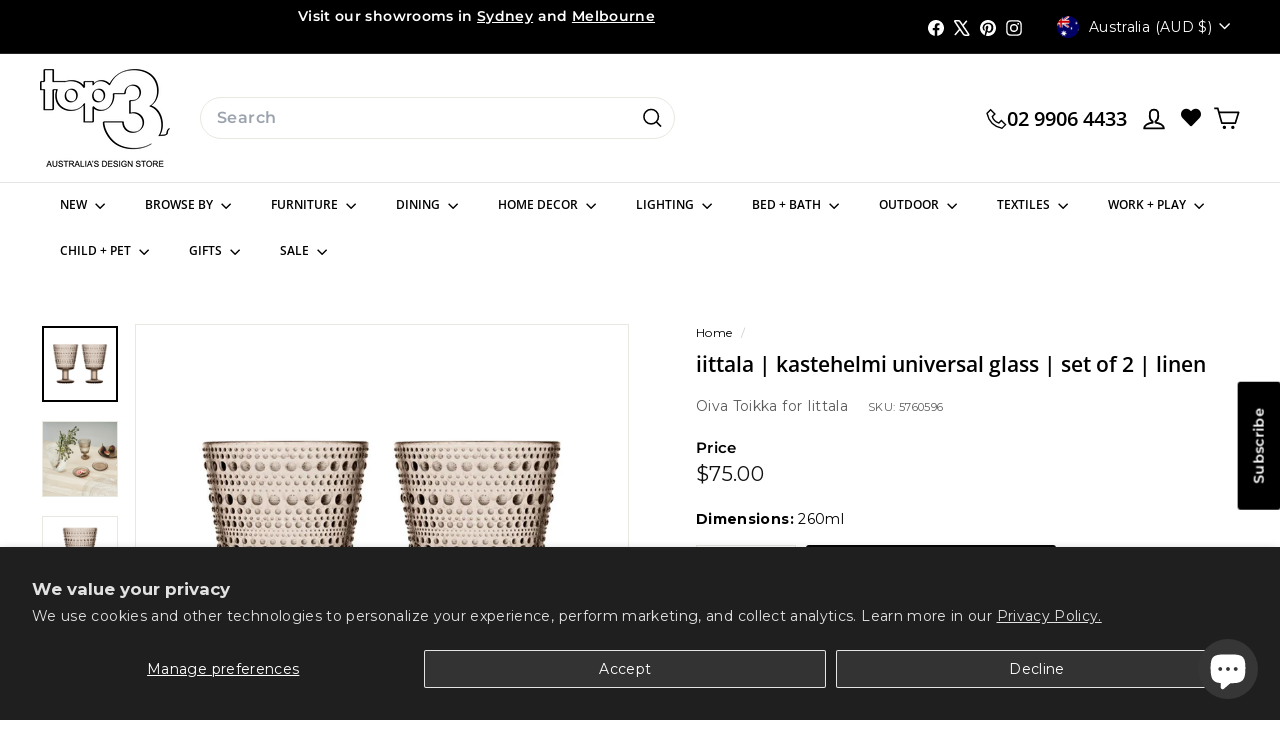

--- FILE ---
content_type: text/css
request_url: https://top3.com.au/cdn/shop/t/95/assets/swym-custom-styles.css?v=102581639638127948231760717361
body_size: -235
content:
.swym-wishlistplus-themeapp-container-item,.swym-engage-list-item-collage{background-color:#fffcfd;padding:10px;border-radius:10px;transition:transform .3s ease,background-color .3s ease}.swym-wishlistplus-themeapp-container-item:hover{background-color:#ededed;transform:scale(1.05)}.swym-engage-list-item-collage:hover{transform:scale(1.05)}.swym-wishlistplus-themeapp-main-container{margin:auto;display:block;max-width:1420px;overflow:visible;padding:20px}.swym-registry-login-heading,.swym-registry-register-container{display:none!important}.swym-registry-container{min-height:auto!important}.swym-registry-how-to-content{min-width:100%}span#swym-registry-add-btn-label span{font-size:12px!important;text-transform:uppercase;margin-left:10px;position:relative;top:-4px}.swym-gr-button-bar{position:relative!important;right:15px;top:7px;display:flex}img#swym-gr-icon{position:relative!important;scale:.6;top:-8px}button#swym-registry-add-modal-btn{text-transform:uppercase!important;font-size:12px!important}div#swym-pdp{display:flex!important;column-gap:25px!important}.swym-wishlist-button-bar{position:relative!important;top:6px!important}button#swym-registry-add-modal-btn{border:none;width:auto;padding:0}@media screen and (max-width: 507px){div#swym-pdp{flex-flow:column!important}.swym-gr-button-bar{right:6px;margin:10px 0}}@media screen and (min-width: 769px) and (max-width: 1139px){div#swym-pdp{flex-flow:column!important}button#swym-registry-add-modal-btn{left:40px!important;bottom:10px!important}img#swym-gr-icon{top:15px!important}}.btn.rte__image img{position:relative;top:1px}.swym-wishlist-button-bar{width:140px;display:inline-block}div#shopify-block-swym_gift_lists_and_registries_swym_registry_add_button_9YzTUY{width:182px;display:inline-block;height:22px;position:relative;top:4px;left:13px}
/*# sourceMappingURL=/cdn/shop/t/95/assets/swym-custom-styles.css.map?v=102581639638127948231760717361 */


--- FILE ---
content_type: text/css
request_url: https://cdn.boostcommerce.io/widget-integration/theme/customization/top3au.myshopify.com/toNtaOyzZi/customization-1764217785429.css
body_size: 242
content:
/*********************** Custom css for Boost AI Search & Discovery  ************************/
.boost-sd__suggestion-queries-item-badge--sold-out,
.boost-sd__suggestion-queries-item-badge--sale,
.grid-product__tag.grid-product__tag--sold-out,
.grid-product__tag.grid-product__tag--sale {
    display: none;
}
.boost-sd__product-title{
    font-weight: 900;
    word-break: break-word;
    -webkit-hyphens: auto;
    hyphens: auto;
    font-size: 14px;
    letter-spacing: 0.35px;
    line-height: 1.5;
}
.boost-sd__product-info-wrapper{
    display: flex;
    align-items: stretch;
    margin-bottom: 10px;
    padding-left: 10px;
    padding-right: 10px;
}
.boost-sd__product-item.boost-sd__product-item-grid-view-layout{
    border-radius: 10px 10px 10px 10px;
    background: #f8f8f8;
}
.boost-sd__product-image-wrapper .boost-sd__product-image-img{
    border-radius: 10px 10px 0px 0px;
    background: #f8f8f8;
}
.boost-sd__product-info{
    margin: 12px;
}
@media only screen and (min-width: 769px) {
    .boost-sd__product-info{
        margin: 20px;
    }
}
.boost-sd__product-price .boost-sd__product-price--default{
    font-size: 14px;
    letter-spacing: 0.35px;
    line-height: 1.5;
    font-weight: 900;
}
.boost-sd__product-image-wrapper .boost-sd__product-image-img--main{
    image-rendering: -webkit-optimize-contrast;
    filter: contrast(0.9) brightness(1.02);
}
.boost-sd__sorting-list {
    z-index: 5;
}
.boost-sd__show-limit-list-list{
    z-index: 5;
}
.boost-filter-tree-column{
    position: sticky;
    top: 130px;
    max-height: 90vh;
}
.boost-sd__product-price--sale{
    font-weight: bold;
    font-size: 14px;
}

--- FILE ---
content_type: text/javascript
request_url: https://cdn.shopify.com/extensions/019b0987-acd7-7394-b303-ae7e0a9f62a6/bundly-464/assets/bundly.js
body_size: 1776
content:
window.Bundly=(()=>{let o={knownKeys:["selected_components","current_component_index"],separators:{components:"*",variants:"-"},safeBase64Encode(e){let t={"+":"-","/":"_","=":""};return btoa(e).replace(/[+/=]/g,e=>t[e])},safeBase64Decode(e){try{let t={"-":"+",_:"/"};return atob(e.replace(/[-_]/g,e=>t[e]))}catch(e){return console.warn("Error decoding URL-safe Base64 string:",e),""}},extractStateParamsFromPath(e){var t,e=e.split("/").pop(),r=this.safeBase64Decode(e),a=new URLSearchParams(r);for(t of a.keys())this.knownKeys.includes(t)||a.delete(t);return!a.has("selected_components")&&/^[0-9+\-,]+$/.test(e)&&(r=e.replace(/-/g,"").replace(/,/g,this.separators.components).replace(/\+/g,this.separators.variants),a.set("selected_components",r)),a},generatePathFromStateParams(e){e=e.toString();return this.safeBase64Encode(e)},isNotEmpty(e){return null!==e&&""!==e},updateSelectedComponents(e,t,r,a){var n=e.get("selected_components")?.split(this.separators.components)??[];let o=n[t]?.split(this.separators.variants)??[];return o[r]=a,o=o.filter(e=>this.isNotEmpty(e)),n[t]=o.join(this.separators.variants),0<n.filter(e=>this.isNotEmpty(e)).length?e.set("selected_components",n.join(this.separators.components)):e.delete("selected_components"),e},updateCurrentComponentIndex(e,t){return this.isNotEmpty(t)?e.set("current_component_index",t):e.delete("current_component_index"),e}},t={selectors:{form:".bundly__form",block:".bundly__block",selectedVariantsContainer:".bundly__selected_variants",selectedVariantItem:".bundly__selected_variant",timestampInput:".bundly__timestamp",quantityInput:".bundly__selected_variant_quantity",addToCartButton:".bundly__add_to_cart_button",warningContainerClass:"bundly__button_warning",loadingClass:"bundly__add_to_cart_button--loading"},transformLineProperties(e){var t,r,a;for([t,r]of Array.from(e.entries()))t.startsWith("properties[")&&(a=t.slice("properties[".length,-1),e.append(`items[0][properties][${a}]`,r),e.delete(t)),t.startsWith("items[][properties]")&&!t.includes("_bundly__")&&(a=t.slice("items[][properties][".length,-1),e.append(`items[0][properties][${a}]`,r),e.delete(t));return e},clearWarnings(e){e.parentNode.querySelectorAll("."+this.selectors.warningContainerClass).forEach(e=>e.remove())},showWarning(e,t){var r=document.createElement("div");r.classList.add(this.selectors.warningContainerClass),r.textContent=t||"Error adding bundle to cart",e.parentNode.insertBefore(r,e)},setButtonLoading(e,t){t?(e.setAttribute("disabled","disabled"),e.classList.add(this.selectors.loadingClass)):(e.removeAttribute("disabled"),e.classList.remove(this.selectors.loadingClass))},async validateInventory(){var e=new URL(window.location.href),t=document.querySelector(this.selectors.selectedVariantsContainer).closest(this.selectors.block);e.searchParams.append("section_id",t.dataset.section);var r,t=await(await fetch(e.toString())).text(),a=(new DOMParser).parseFromString(t,"text/html").querySelector(this.selectors.selectedVariantsContainer);for(r of a.querySelectorAll(this.selectors.selectedVariantItem)){var n,o=r.dataset.inventoryPolicy,s=r.dataset.inventoryManagement,i=parseInt(r.dataset.inventoryQuantity),l=parseInt(r.dataset.cartQuantity),d=r.dataset.variantTitle,c=r.dataset.variantId;let e=0;for(n of a.querySelectorAll(this.selectors.selectedVariantItem+`[data-variant-id="${c}"]`))e+=parseInt(n.querySelector(this.selectors.quantityInput).value);if("deny"===o&&"shopify"===s&&i<l+e)throw new Error(`The product ${d} is out of stock.`)}},prepareFormData(){var e=document.querySelector(this.selectors.selectedVariantsContainer);if(!e)throw new Error("No variants selected");let t=Math.floor(Date.now()/1e3);e.querySelectorAll(this.selectors.timestampInput).forEach(e=>{e.value=t});var e=document.querySelector(this.selectors.form);if(e.reportValidity())return e=new FormData(e),this.transformLineProperties(e);throw new Error("Please fill out all required fields")},async addToCart(t){try{this.setButtonLoading(t,!0),"true"!==t.dataset.skipStockCheck&&await this.validateInventory();var e=this.prepareFormData(),r={...t.dataset,formData:e},a=!c.dispatch(t,"bundly:beforeAddBundleToCart",r);if(!a){var n,o=r.formData,s=await fetch(window.Shopify.routes.root+"cart/add.js",{method:"POST",body:o});if(!s.ok)throw n=await s.json(),new Error(n?.message);"true"===t.dataset.redirectToCart&&(window.location.href=window.Shopify.routes.root+"cart"),c.dispatch(t,"bundlySubmit",o);var i=await s.text(),l={...t.dataset,formData:o,success:!0,serverResponse:i};c.dispatch(t,"bundly:afterAddBundleToCart",l)}}catch(e){console.error("Cart error:",e),this.showWarning(t,e.message);var d={...t.dataset,success:!1,error:e.message};c.dispatch(t,"bundly:afterAddBundleToCart",d)}finally{this.setButtonLoading(t,!1)}}},c={dispatch(e,t,r={}){t=new CustomEvent(t,{bubbles:!0,cancelable:!0,detail:r});return e.dispatchEvent(t)}},r={selectors:{container:".bundly__component_pagination",nextLink:".next a",previousLink:".prev a"},async loadPage(e){var t=document.querySelector(this.selectors.container),t=this.extractHtmxConfig(t);await htmx.ajax("GET",e.href,{...t,pushUrl:!1})},getNextPageLink(){return document.querySelector(this.selectors.container)?.querySelector(this.selectors.nextLink)},getPreviousPageLink(){return document.querySelector(this.selectors.container)?.querySelector(this.selectors.previousLink)},extractHtmxConfig(e){return{target:e.getAttribute("hx-target"),select:e.getAttribute("hx-select"),swap:e.getAttribute("hx-swap")}}},a={selectors:{componentGridItem:".bundly__component_grid_item",productModal:".bundly__product_modal"},getCurrentComponentIndex(e){e=e.closest(this.selectors.componentGridItem);return this.getAllComponents().indexOf(e)},getAllComponents(){return Array.from(document.querySelectorAll(this.selectors.componentGridItem))},getTotalComponents(){return this.getAllComponents().length},openDialogAtIndex(e){var e=this.getAllComponents()[e];e&&(e=e.querySelector(this.selectors.productModal))&&e.showModal()}};return{optionsSelector:{selectors:{componentGridItem:".bundly__component_grid_item"},getSelectedIds(e){e=e.querySelectorAll('input[type="radio"]:checked');return Array.from(e).map(e=>e.dataset.optionValueId).join(",")}},urlStateBuilder:{selectors:{componentGridItem:".bundly__component_grid_item"},getPathname(){return window.location.pathname},fromFixedSelections(){console.warn("Bundly.urlStateBuilder.fromFixedSelections is deprecated. Use buildStateFromSelections instead."),this.buildStateFromSelections()},buildStateFromSelections(){let r=o.extractStateParamsFromPath(this.getPathname());return document.querySelectorAll(this.selectors.componentGridItem).forEach(e=>{var t=e.dataset.selectedVariantId,e=e.dataset.componentIndex;r=o.updateSelectedComponents(r,e,0,t)}),o.generatePathFromStateParams(r)},withVariantSelection(e,t,r){return console.warn("Bundly.urlStateBuilder.withVariantSelection is deprecated. Use buildStateWithParams instead."),this.buildStateWithParams({componentIndex:e,componentVariantIndex:t,componentVariantId:r})},withCurrentComponent(e){return console.warn("Bundly.urlStateBuilder.withCurrentComponent is deprecated. Use buildStateWithParams instead."),this.buildStateWithParams({currentComponentIndex:e})},buildStateWithParams(e){var{componentIndex:e,componentVariantIndex:t,componentVariantId:r,currentComponentIndex:a}=e;let n=o.extractStateParamsFromPath(this.getPathname());return void 0!==e&&void 0!==t&&(n=o.updateSelectedComponents(n,e,t,r)),void 0!==a&&(n=o.updateCurrentComponentIndex(n,a)),o.generatePathFromStateParams(n)}},addToCartHandler:{submit(e){e.preventDefault(),t.clearWarnings(e.target),t.addToCart(e.target)},warnUnpublished(e){e.preventDefault(),t.clearWarnings(e.target),t.showWarning(e.target,"The bundle product is not published to Online Store. Please make it Active to add it to cart.")}},eventDispatcher:c,dialogHandler:{async showNextProduct(e){var t=a.getCurrentComponentIndex(e);if(t<a.getTotalComponents()-1)e.close(),a.openDialogAtIndex(t+1);else{t=r.getNextPageLink();if(t)try{await r.loadPage(t),e.close(),a.openDialogAtIndex(0)}catch(e){console.error("Failed to load next page:",e)}}},async showPreviousProduct(e){var t=a.getCurrentComponentIndex(e);if(0<t)e.close(),a.openDialogAtIndex(t-1);else{t=r.getPreviousPageLink();if(t)try{await r.loadPage(t),e.close(),a.openDialogAtIndex(a.getTotalComponents()-1)}catch(e){console.error("Failed to load previous page:",e)}}}}}})();

--- FILE ---
content_type: text/javascript
request_url: https://top3.com.au/cdn/shop/t/95/assets/toggle-cart.js?v=13460491458167177551763113083
body_size: 31
content:
import{EVENTS}from"@archetype-themes/utils/events";class ToggleCart extends HTMLElement{connectedCallback(){this.abortController=new AbortController,this.cartOpen=!1,this.equalizeTimeout=null,this.cartTrigger=this.querySelector(`[href="${window.Shopify.routes.root}cart"]`),this.cartTrigger&&(this.cartTrigger.addEventListener("click",this.handleClick.bind(this),{signal:this.abortController.signal}),document.addEventListener(EVENTS.ajaxProductAdded,evt=>{this.updateCartCount(evt.detail.product)},{signal:this.abortController.signal}),document.addEventListener(EVENTS.cartUpdated,evt=>{this.updateCartCount(evt.detail.cart)},{signal:this.abortController.signal}),document.addEventListener(EVENTS.headerDrawerClosed,this.handleDrawerClosed.bind(this),{signal:this.abortController.signal}),document.addEventListener("CartDrawer:open",this.handleCartDrawerOpen.bind(this),{signal:this.abortController.signal}),document.addEventListener("drawerOpen",this.handleCartDrawerOpen.bind(this),{signal:this.abortController.signal}),document.addEventListener(EVENTS.cartOpen,this.handleCartDrawerOpen.bind(this),{signal:this.abortController.signal}))}handleDrawerClosed(){this.cartOpen=!1,this.cartTrigger.setAttribute("aria-expanded","false")}handleCartDrawerOpen(retryCount=0){this.equalizeTimeout&&clearTimeout(this.equalizeTimeout),this.equalizeTimeout=setTimeout(()=>{if(console.log("handleCartDrawerOpen called",{retryCount}),typeof $>"u"){console.warn("jQuery is not available, cannot equalize heights");return}if(!document.querySelector(".cart__drawer-form")&&retryCount<3){console.warn("Cart drawer form not found, retrying...",retryCount+1),this.handleCartDrawerOpen(retryCount+1);return}typeof equalizeCartDrawerGridProductTitleHeights=="function"?(console.log("Calling equalizeCartDrawerGridProductTitleHeights"),equalizeCartDrawerGridProductTitleHeights()):console.warn("equalizeCartDrawerGridProductTitleHeights is not a function",typeof equalizeCartDrawerGridProductTitleHeights),typeof equalizeCartDrawerGridProductVendorHeights=="function"?(console.log("Calling equalizeCartDrawerGridProductVendorHeights"),equalizeCartDrawerGridProductVendorHeights()):console.warn("equalizeCartDrawerGridProductVendorHeights is not a function",typeof equalizeCartDrawerGridProductVendorHeights),typeof equalizeCartDrawerGridMetaHeights=="function"?(console.log("Calling equalizeCartDrawerGridMetaHeights"),equalizeCartDrawerGridMetaHeights()):console.warn("equalizeCartDrawerGridMetaHeights is not a function",typeof equalizeCartDrawerGridProductVendorHeights)},300)}handleClick(evt){evt.preventDefault(),this.cartOpen?(evt.target.dispatchEvent(new CustomEvent(EVENTS.cartClose,{bubbles:!0})),this.cartTrigger.setAttribute("aria-expanded","false"),this.cartOpen=!1):(evt.target.dispatchEvent(new CustomEvent(EVENTS.cartOpen,{bubbles:!0})),this.cartTrigger.setAttribute("aria-expanded","true"),this.cartOpen=!0,this.handleCartDrawerOpen())}disconnectedCallback(){this.abortController.abort()}updateCartCount(state){const newCartCount=new DOMParser().parseFromString(state.sections["cart-ajax"],"text/html").querySelector(".cart-link__bubble"),cartCount=this.querySelector(".cart-link__bubble");!newCartCount||!cartCount||(cartCount.outerHTML=newCartCount.outerHTML)}}customElements.define("toggle-cart",ToggleCart);
//# sourceMappingURL=/cdn/shop/t/95/assets/toggle-cart.js.map?v=13460491458167177551763113083


--- FILE ---
content_type: text/javascript; charset=utf-8
request_url: https://top3.com.au/products/iittala-kastehelmi-universal-glass-set-of-2-linen.js
body_size: 1108
content:
{"id":7018377150631,"title":"iittala | kastehelmi universal glass | set of 2 | linen","handle":"iittala-kastehelmi-universal-glass-set-of-2-linen","description":"\u003cp\u003eDesign legend Oiva Toikka was exploring ways to hide joint marks in glass when he invented the groundbreaking raised droplet design that makes Kastehelmi so distinct. Kastehelmi features rings of delicate glass bubbles designed to resemble strings of dewdrops glistening under the sun.\u003c\/p\u003e\n\u003cp\u003eEach piece plays with light in a way that showcases the reflective beauty of the glass. Iittala’s beloved Kastehelmi collection offers a wide range of versatile pieces that are both functional and decorative.\u003c\/p\u003e\n\u003cp\u003eKastehelmi universal glass with stem is suitable for any cold drinks and ideal for everyday use both indoor and outdoor. Delicate yet sturdy glassware that suits any table setting.\u003c\/p\u003e\n\u003cp\u003eMade in Finland. Dishwasher safe.\u003c\/p\u003e\n\u003cp\u003eA set includes 2 glasses.\u003c\/p\u003e","published_at":"2021-09-05T17:06:29+10:00","created_at":"2021-09-05T17:06:29+10:00","vendor":"Iittala","type":"glassware","tags":["1_ACCESSORIES","1_dining","1_gifts","2_home décor","2_tabletop","2d_bar + wine + water","2d_tabletop","2g_christmas","3_glassware","3_tabletop","3d_glassware","3g_gift sets","cob_finland","cod_finland","collection - iittala - kastehelmi glassware","com_finland","designer_oiva toikka","fixed-rate","flat-rate-shipping","google_accepted","merchandising - glassware"],"price":7500,"price_min":7500,"price_max":7500,"available":true,"price_varies":false,"compare_at_price":0,"compare_at_price_min":0,"compare_at_price_max":0,"compare_at_price_varies":false,"variants":[{"id":41177206358183,"title":"Default Title","option1":"Default Title","option2":null,"option3":null,"sku":"5760596","requires_shipping":true,"taxable":true,"featured_image":null,"available":true,"name":"iittala | kastehelmi universal glass | set of 2 | linen","public_title":null,"options":["Default Title"],"price":7500,"weight":490,"compare_at_price":0,"inventory_management":"shopify","barcode":"6411923667029","quantity_rule":{"min":1,"max":null,"increment":1},"quantity_price_breaks":[],"requires_selling_plan":false,"selling_plan_allocations":[]}],"images":["\/\/cdn.shopify.com\/s\/files\/1\/0574\/3018\/0007\/products\/iittala_kastehelmi_universal_glass_linen_set_1000.jpg?v=1633406091","\/\/cdn.shopify.com\/s\/files\/1\/0574\/3018\/0007\/products\/iittala_kastehelmi_universal_glass_linen_01_1500.jpg?v=1669868276","\/\/cdn.shopify.com\/s\/files\/1\/0574\/3018\/0007\/products\/iittala_kastehelmi_universal_glass_linen_1000.jpg?v=1669868276","\/\/cdn.shopify.com\/s\/files\/1\/0574\/3018\/0007\/products\/iittala_kastehelmi_universal_linen_linen_aqua_lifestyle_1000_3bacb2bc-998a-4c73-9bba-b55417c067d6.jpg?v=1669868276","\/\/cdn.shopify.com\/s\/files\/1\/0574\/3018\/0007\/products\/iittala_kastehelmi_group_01_1500.jpg?v=1669868276","\/\/cdn.shopify.com\/s\/files\/1\/0574\/3018\/0007\/products\/iittala_kastehelmi_universal_glass_linen_lifestyle_1000.jpg?v=1660208135","\/\/cdn.shopify.com\/s\/files\/1\/0574\/3018\/0007\/products\/iittala_kastehelmi_universal_glass_plate_vase_lifestyle_1000_f10b8ca6-40bc-474d-8e41-3d80747a9d04.png?v=1660208135"],"featured_image":"\/\/cdn.shopify.com\/s\/files\/1\/0574\/3018\/0007\/products\/iittala_kastehelmi_universal_glass_linen_set_1000.jpg?v=1633406091","options":[{"name":"Title","position":1,"values":["Default Title"]}],"url":"\/products\/iittala-kastehelmi-universal-glass-set-of-2-linen","media":[{"alt":null,"id":23786641916071,"position":1,"preview_image":{"aspect_ratio":1.0,"height":1500,"width":1500,"src":"https:\/\/cdn.shopify.com\/s\/files\/1\/0574\/3018\/0007\/products\/iittala_kastehelmi_universal_glass_linen_set_1000.jpg?v=1633406091"},"aspect_ratio":1.0,"height":1500,"media_type":"image","src":"https:\/\/cdn.shopify.com\/s\/files\/1\/0574\/3018\/0007\/products\/iittala_kastehelmi_universal_glass_linen_set_1000.jpg?v=1633406091","width":1500},{"alt":null,"id":26287140044967,"position":2,"preview_image":{"aspect_ratio":1.0,"height":1500,"width":1500,"src":"https:\/\/cdn.shopify.com\/s\/files\/1\/0574\/3018\/0007\/products\/iittala_kastehelmi_universal_glass_linen_01_1500.jpg?v=1669868276"},"aspect_ratio":1.0,"height":1500,"media_type":"image","src":"https:\/\/cdn.shopify.com\/s\/files\/1\/0574\/3018\/0007\/products\/iittala_kastehelmi_universal_glass_linen_01_1500.jpg?v=1669868276","width":1500},{"alt":null,"id":23786641948839,"position":3,"preview_image":{"aspect_ratio":1.0,"height":1500,"width":1500,"src":"https:\/\/cdn.shopify.com\/s\/files\/1\/0574\/3018\/0007\/products\/iittala_kastehelmi_universal_glass_linen_1000.jpg?v=1669868276"},"aspect_ratio":1.0,"height":1500,"media_type":"image","src":"https:\/\/cdn.shopify.com\/s\/files\/1\/0574\/3018\/0007\/products\/iittala_kastehelmi_universal_glass_linen_1000.jpg?v=1669868276","width":1500},{"alt":null,"id":26203241971879,"position":4,"preview_image":{"aspect_ratio":1.0,"height":1500,"width":1500,"src":"https:\/\/cdn.shopify.com\/s\/files\/1\/0574\/3018\/0007\/products\/iittala_kastehelmi_universal_linen_linen_aqua_lifestyle_1000_3bacb2bc-998a-4c73-9bba-b55417c067d6.jpg?v=1669868276"},"aspect_ratio":1.0,"height":1500,"media_type":"image","src":"https:\/\/cdn.shopify.com\/s\/files\/1\/0574\/3018\/0007\/products\/iittala_kastehelmi_universal_linen_linen_aqua_lifestyle_1000_3bacb2bc-998a-4c73-9bba-b55417c067d6.jpg?v=1669868276","width":1500},{"alt":null,"id":26287140012199,"position":5,"preview_image":{"aspect_ratio":1.0,"height":1500,"width":1500,"src":"https:\/\/cdn.shopify.com\/s\/files\/1\/0574\/3018\/0007\/products\/iittala_kastehelmi_group_01_1500.jpg?v=1669868276"},"aspect_ratio":1.0,"height":1500,"media_type":"image","src":"https:\/\/cdn.shopify.com\/s\/files\/1\/0574\/3018\/0007\/products\/iittala_kastehelmi_group_01_1500.jpg?v=1669868276","width":1500},{"alt":null,"id":23786642079911,"position":6,"preview_image":{"aspect_ratio":1.0,"height":1500,"width":1500,"src":"https:\/\/cdn.shopify.com\/s\/files\/1\/0574\/3018\/0007\/products\/iittala_kastehelmi_universal_glass_linen_lifestyle_1000.jpg?v=1660208135"},"aspect_ratio":1.0,"height":1500,"media_type":"image","src":"https:\/\/cdn.shopify.com\/s\/files\/1\/0574\/3018\/0007\/products\/iittala_kastehelmi_universal_glass_linen_lifestyle_1000.jpg?v=1660208135","width":1500},{"alt":null,"id":26204701360295,"position":7,"preview_image":{"aspect_ratio":1.0,"height":1500,"width":1500,"src":"https:\/\/cdn.shopify.com\/s\/files\/1\/0574\/3018\/0007\/products\/iittala_kastehelmi_universal_glass_plate_vase_lifestyle_1000_f10b8ca6-40bc-474d-8e41-3d80747a9d04.png?v=1660208135"},"aspect_ratio":1.0,"height":1500,"media_type":"image","src":"https:\/\/cdn.shopify.com\/s\/files\/1\/0574\/3018\/0007\/products\/iittala_kastehelmi_universal_glass_plate_vase_lifestyle_1000_f10b8ca6-40bc-474d-8e41-3d80747a9d04.png?v=1660208135","width":1500}],"requires_selling_plan":false,"selling_plan_groups":[]}

--- FILE ---
content_type: text/javascript
request_url: https://top3.com.au/cdn/shop/t/95/assets/jsc-resets-scripts.js?v=59271724871409859331764315468
body_size: 6279
content:
$(function(){shippingTypeInject(),setTimeout(function(){shippingType()},900),onVariantChange(),any_label_exist(),onloadWishlist(),removeCartAuthority(),onloadScrollToSection(),onLoadCookieBar(),toggleMenu(),onloadPrdImageForCombinedListingPrd(),equalizeFeatureCollectionGridMetaHeights(),equalizeFeatureCollectionGridProductTitleHeights(),equalizeFeatureCollectionGridProductVendorHeights(),equalizeCartPageGridMetaHeights(),equalizeCartPageGridProductTitleHeights(),equalizeCartPageGridProductVendorHeights(),equalizeCartDrawerGridMetaHeights(),equalizeCartDrawerGridProductTitleHeights(),equalizeCartDrawerGridProductVendorHeights(),$(".mz-thumb").click(function(){var only_variant=$(this).attr("data-image");$("figure.mz-figure>img").attr("src",only_variant)}),$(".jsc-order-note").on("change",function(){var noteValue=$(this).val();$("#hidden_order_note").val(noteValue),console.log("Order Note value:",noteValue)});var additional_images=[],current_thumb=0;if($(".jsc-blog-right").click(function(){console.log("right");var modalImg=document.getElementById("img01");current_thumb>=additional_images.length-1?current_thumb=0:current_thumb+=1;var img=additional_images[current_thumb];console.log(img),modalImg.src=img}),$(".jsc-blog-left").click(function(){console.log("left");var modalImg=document.getElementById("img01");current_thumb==0?current_thumb=additional_images.length-1:current_thumb-=1;var img=additional_images[current_thumb];console.log(img),modalImg.src=img}),window.addEventListener("resize",function(){window.innerWidth<=768&&$(".fancybox-close").click()}),$(".jsc_order_refund").length){console.log("here");var $path=$(".jsc_order_refund"),customer_email=$path.attr("data-email"),order_name=$path.attr("data-id"),query_name=order_name;order_name.includes("#")&&(query_name=order_name.replace(/#/g,"%23"));var order_url="/admin/api/2021-10/orders/"+order_name+".json";console.log(order_url),jQuery.ajax({type:"GET",url:order_url,error:function(e2){console.log(e2)},success:function(result){console.log("result",result);var data=result.order;if(console.log("data",data),data.id==order_name){console.log("hihi");for(var refund in data.refunds){var refunded_object=data.refunds[refund],refundid=refunded_object.refund_line_items[0].line_item_id;if(console.log(refunded_object.refund_line_items.length),refunded_object.refund_line_items.length==1&&refunded_object.transactions.length){console.log("refund exists");var refundamount=refunded_object.transactions[0].amount,id="#"+refundid,price="-<span>&#36;</span>"+refundamount;console.log(id),$(id).find(".jsc-specific-refund").html(price)}}}}}).done(function(){console.log("done")})}}),shippingTypeInject=()=>{const interval=setInterval(()=>{$(".checkoutMethodsContainer.inline").length&&($(".checkoutMethodsContainer.inline").attr("onclick","shippingType()"),clearInterval(interval))},1e3)},shippingType=()=>{var $input=$('.checkoutMethodsContainer.inline input[type="radio"]:checked').val(),$method=$('.checkoutMethodsContainer.inline input[type="radio"]:checked').closest("label").find("span").text();console.log("input",$input),console.log("method",$method),$method=="Self-Collect"||$input=="pickup"?($(".jsc-cart__checkout-validate").removeAttr("onclick"),$(".jsc-cart__checkout-validate").attr("onclick","selfCollCheckout(this)"),$("#authority_to_leave").val(""),$(".jsc-authority-select-text").text("PLEASE SELECT THE AUTHORITY TO LEAVE OPTIONS"),$(".jsc-authority-select-option").find("span.is-selected").removeClass("is-selected"),$(".jsc-authority-disclamer").hide(),$(".jsc-cart-note").hide()):($(".jsc-cart__checkout-validate").removeAttr("onclick"),$(".jsc-cart__checkout-validate").attr("onclick","validate_option(this)"),$(".jsc-cart-note").show())},setCookies=(cname,cval,days)=>{const d=new Date;d.setTime(d.getTime()+days*24*60*60*1e3);let expires="expires="+d.toUTCString();document.cookie=cname+"="+cval+";"+expires+";path=/"},getCookies=cname=>{let name=cname+"=",ca=decodeURIComponent(document.cookie).split(";");for(let i=0;i<ca.length;i++){let c=ca[i];for(;c.charAt(0)==" ";)c=c.substring(1);if(c.indexOf(name)==0)return c.substring(name.length,c.length)}return""},acceptCookies=e2=>{var $this=$(e2);$this.parents(".jsc-cookies-container").hide(),setCookies("jsc-accept-cookie",!0,120)},onLoadCookieBar=()=>{var isAccpet=getCookies("jsc-accept-cookie")==="true";isAccpet?$(".jsc-cookies-container").hide():$(".jsc-cookies-container").removeClass("d-none")},selfCollCheckout=()=>{$("#checkout_btn").click()};function changeImg(evt){var img=$(evt).attr("data-src"),url="url("+img+")";$(evt).parents(".qv-images-section").find(".qv-images").css({"background-image":url})}function buildImage(imageInfo,size,className){imageInfo||(imageInfo={src:boostPFSConfig.general.no_image_url,width:480,height:480,aspect_ratio:1});var width=size.split("x")[0],height=0;!imageInfo&&imageInfo.aspect_ratio?height=width*imageInfo.aspect_ratio:height=512;var srcset="data:image/svg+xml;utf8,<svg xmlns='http://www.w3.org/2000/svg' width='X' height='Y'></svg>";srcset=srcset.replace("X",width).replace("Y",height).replace(/ /g,"%20");var html="<img "+\u00DF;return""+Utils.optimizeImage(imageInfo.src,size)+className+Utils.optimizeImage(imageInfo.src,"{size}")+imageInfo.width+imageInfo.height,html+="<div data-rimg-canvas></div>",html}function parseItem(el){var options=arguments.length>1&&arguments[1]!==void 0?arguments[1]:{},isImage=el.hasAttribute("data-rimg-template");return{el,isImage,isBackgroundImage:isImage&&el.tagName!=="IMG",scale:getData(el,"scale",options),density:window.devicePixelRatio||1,template:getData(el,"template",options),templateRender:options.templateRender||defaults.templateRender,max:getData(el,"max",options,parseSize),round:getData(el,"round",options),placeholder:getData(el,"placeholder",options,parseSize),crop:getData(el,"crop",options,processCropValue)}}function roundSize(size){var multiple=arguments.length>1&&arguments[1]!==void 0?arguments[1]:32,maxLimit=arguments.length>2&&arguments[2]!==void 0?arguments[2]:1/0;return size===0?multiple:Math.min(Math.ceil(size/multiple)*multiple,maxLimit)}function getElementSize(el){for(var size={width:0,height:0};el&&(size.width=el.offsetWidth,size.height=el.offsetHeight,!(size.width>20&&size.height>20));)el=el.parentNode;return size}function trigger(el,name){var event=document.createEvent("Event");return event.initEvent(name,!0,!0),!el.dispatchEvent(event)}function supportedDensity(item,size){return Math.min(Math.min(Math.max(item.max.width/size.width,1),item.density),Math.min(Math.max(item.max.height/size.height,1),item.density)).toFixed(2)}function setImage(item,size,isPlaceholder,onLoad){var render=item.templateRender,density=isPlaceholder?1:supportedDensity(item,size),round=isPlaceholder?1:item.round,targetWidth=size.width*density,targetHeight=size.height*density,displaySize=void 0;if(item.crop)displaySize={width:roundSize(targetWidth,round,item.max.width),height:roundSize(targetHeight,round,item.max.height)};else{var containerAspectRatio=size.width/size.height,imageAspectRatio=item.max.width/item.max.height;containerAspectRatio>imageAspectRatio?displaySize={width:roundSize(targetWidth,round,item.max.width),height:roundSize(targetWidth/imageAspectRatio,round,item.max.height)}:displaySize={width:roundSize(targetHeight*imageAspectRatio,round,item.max.width),height:roundSize(targetHeight,round,item.max.height)}}var url=render(item.template,displaySize),image=new Image;image.onload=onLoad,image.src=url,item.isBackgroundImage?item.el.style.backgroundImage="url('"+url+"')":item.el.setAttribute("srcset",url+" "+density+"x")}function loadFullImage(item,size){var el=item.el;setImage(item,size,!1,function(event){event.type==="load"?el.setAttribute("data-rimg","loaded"):(el.setAttribute("data-rimg","error"),trigger(el,"rimg:error")),trigger(el,"rimg:load")})}function loadImage(item){var el=item.el,status=el.getAttribute("data-rimg");if(!(status==="loading"||status==="loaded")){if(el.naturalWidth==0&&el.complete&&!item.isBackgroundImage){el.addEventListener("load",function cb(){el.removeEventListener("load",cb),loadImage(item)});return}if(!trigger(el,"rimg:loading")){el.setAttribute("data-rimg","loading");var size=getElementSize(item.el);size.width*=item.scale,size.height*=item.scale,item.placeholder?(item.isBackgroundImage||(el.setAttribute("width",Math.min(Math.floor(item.max.width/item.density),size.width)),el.setAttribute("height",Math.min(Math.floor(item.max.height/item.density),size.height))),setImage(item,item.placeholder,!0,function(){return loadFullImage(item,size)})):loadFullImage(item,size)}}}function load(el,options){if(el){trigger(el,"rimg:enter");var item=parseItem(el,options);item.isImage&&(item.isBackgroundImage||el.setAttribute("data-rimg-template-svg",el.getAttribute("srcset")),loadImage(item))}}function update(el,options){if(el){trigger(el,"rimg:update");var item=parseItem(el,options);item.isImage&&(item.isBackgroundImage||(el.setAttribute("data-rimg","lazy"),el.setAttribute("srcset",el.getAttribute("data-rimg-template-svg"))),loadImage(item))}}onVariantChange=()=>{$(".product-single__variants").on("change",function(e2){variantChange=$(this).find(":selected").val(),onloadvariant=1;var $vid=$(this).find(":selected").val();$(".jsc-dimension-content").hide(),$(".jsc-dimension-variant-"+$vid).show();var $val=$(".jsc-label-"+$vid).val(),$more=$(".jsc-label-"+$vid).attr("data-more");if($(".product__badge").remove(),$(".jsc-badge-pdp").children().remove(),$(".label-exist").attr("style","padding-top:15px;"),$val){var $html=`<span class="product__badge jsc-productitem__badge" data-badge-sales="" style="">${$val}</span>`;if($(".label-exist").prepend($html),$(".label-exist").attr("style","padding-top:15px;padding-bottom:20px;"),$more){var $moreHtml=`<p class="m-b-0 m-t-0 fontWeight-9 ">${$more}</p>`;$(".jsc-badge-pdp").append($moreHtml)}}})},validate_option=e2=>{$("#checkout_btn").click()},openOption=e2=>{var $this=$(e2);toggleOption()},authorityOption=e2=>{var $this=$(e2),$selectedText=$this.text();$("#authority_to_leave").val($selectedText),$(".jsc-authority-select-text").text($selectedText),$this.parent().find("span").removeClass("is-selected"),$this.addClass("is-selected"),toggleOption(),$("#jsc-error_auth").hide(),$("#authority_to_leave").val()=="AUTHORITY TO LEAVE IN SAFE SPOT (detail below)"?$(".jsc-authority-disclamer").show():$(".jsc-authority-disclamer").hide()},toggleOption=()=>{$(".jsc-authority-select-option").toggle(),$(".jsc-angle-down, .jsc-angle-up").toggleClass("jsc-angle-down jsc-angle-up")},toggle_textarea=(evt,key,p,vid)=>{var $propObj=JSON.parse(p),path=$(evt).parents(".jsc__giftwrap").find(".textarea__giftwrap"),path2=$(evt).parents(".jsc__giftwrap").find(".line_item_properties"),$intVid=parseInt(vid),$qtyField=$(evt).parents(".cart__item-sub").find(".js-qty__num"),$qty=parseInt($qtyField.val()),$minusBtn=$(evt).parents(".cart__item-sub").find(".js-qty__adjust--minus");if($(evt).prop("checked")==!0){path.show();var inputData=path2.val();$propObj.Giftwrap_text=inputData,inputData!=""&&jQuery.ajax({url:"/cart/change.js",dataType:"json",data:{id:key,properties:$propObj},error:function(){console.log(e)}})}else $(evt).prop("checked")==!1&&(path.hide(),delete $propObj.Giftwrap_text,$.isEmptyObject($propObj)?CartJS.removeItemById(key,{success:function(data,textStatus,jqXHR){console.log("goodo",data),jQuery.ajax({url:"/cart/add.js",type:"post",dataType:"json",data:{id:$intVid,quantity:$qty},error:function(){setTimeout(function(){$("#jsc-modal-new").is(":visible")||($qtyField.val($qty+1),$minusBtn.click())},900)}})},error:function(jqXHR,textStatus,errorThrown){console.log("Error occur !",errorThrown)}}):jQuery.ajax({url:"/cart/change.js",type:"post",dataType:"json",data:{id:key,properties:$propObj},success:function(){$("#jsc-modal-new").is(":visible")||($qtyField.val($qty+1),$minusBtn.click())},error:function(){console.log(e)}}))},update_line_item=(evt,key,vid,p,q)=>{var $propObj=JSON.parse(p),inputData=$(evt).parents(".jsc__giftwrap").find(".line_item_properties").val();delete $propObj.Giftwrap_text,$propObj.Giftwrap_text=inputData;var $qtyField=$(evt).parents(".cart__item-sub").find(".js-qty__num"),$qty=parseInt($qtyField.val()),$minusBtn=$(evt).parents(".cart__item-sub").find(".js-qty__adjust--minus");jQuery.ajax({url:"/cart/change.js",type:"post",dataType:"json",data:{id:key,properties:$propObj},error:function(xhr,status,error){console.log("Ajax error:",error)},success:function(){}}).done(function(e2){var path2="#textarea-"+vid;$(evt).parents(path2).find(".save_giftwrap").addClass("actived"),$qtyField.val($qty+1),$minusBtn.click();var successMessage=$('<div class="giftwrap-success-message" style="color: #28a745; font-size: 14px; margin-top: 8px; font-weight: 500;">\u2713 Gift message updated successfully!</div>');$(evt).parents(path2).find(".jsc-giftwrap-container").after(successMessage),setTimeout(function(){successMessage.fadeOut(500,function(){successMessage.remove()})},3e3)})},characters_count=(evt,vid)=>{var path=$(evt).parents(".jsc__giftwrap").find(".count_characters"),path,characters_count2=$(evt).val().length;path.text(95-characters_count2);var path2="#textarea-"+vid;$(evt).parents(path2).find(".save_giftwrap").removeClass("actived")},closeprompt=(evt,vid)=>{var id="myModal-"+vid;$(evt).parents(".prompt_box").find(".modal_prompt").hide()},any_label_exist=()=>{$(".product__badge").length&&$(".label-exist").css("padding-bottom","20px")},wishList=e2=>{var $this=$(e2),$productJson=$this.attr("data-wishjson"),$obj=JSON.parse($productJson),$isRemove=$this.hasClass("swym-added");$isRemove?window._swat.removeFromWishList({epi:$obj.epi,empi:$obj.empi,du:`${$obj.du}`,iu:`${$obj.iu}`,pr:$obj.pr,stk:$obj.stk,variants:`${$obj.variants}`},function(r){$this.removeClass("swym-added")}):window._swat.addToWishList({epi:$obj.epi,empi:$obj.empi,du:`${$obj.du}`,iu:`${$obj.iu}`,pr:$obj.pr,stk:$obj.stk,variants:`${$obj.variants}`},function(r){$this.addClass("swym-added")})},onloadWishlist=()=>{window.location.pathname.includes("/products/")&&setTimeout(function(){window._swat.fetch(function(r){for(var i=0;i<r.length;i++){var $pId=r[i].empi;$(".jsc-product_"+$pId).addClass("swym-added")}})},6e3)},removeCartAuthority=()=>{setTimeout(function(){$.when($.getJSON("/cart.js",function(cart){$cartItems=cart.items})).then(function(cart){for(var isNotGiftCardOnly=!1,a=0;a<$cartItems.length;a++)$cartItems[a].gift_card||(isNotGiftCardOnly=!0);isNotGiftCardOnly?($(".jsc-cart-note").show(),$(".jsc-cart-shipping-text").show()):(CartJS.setNote(""),$(".jsc-cart-note").hide(),$(".jsc-cart-shipping-text").hide())})},1e3)},cartRemove=e2=>{var $this=$(e2),$qtyInput=$this.closest(".cart__item").find(".js-qty__num"),$cartItem=$this.closest(".cart__item"),dataId=$qtyInput.attr("data-id"),productId=$qtyInput.attr("data-product-id"),variantId=$qtyInput.attr("data-id");console.log("Debug cart removal:",{dataId,productId,variantId,cartItemElement:$cartItem[0]}),fetch("/cart.js").then(response=>response.json()).then(cart=>{var lineItemToRemove=cart.items.find(item=>item.key===dataId||item.id===dataId||item.product_id==productId&&item.variant_id==variantId);if(console.log("Found line item to remove:",lineItemToRemove),!lineItemToRemove){console.error("Could not find matching line item in cart"),alert("Could not find item in cart. Please refresh the page.");return}fetch("/cart/change.js",{method:"POST",headers:{"Content-Type":"application/json","X-Requested-With":"XMLHttpRequest"},body:JSON.stringify({id:lineItemToRemove.key,quantity:0})}).then(response=>response.json()).then(cart2=>{console.log("Item removed successfully:",cart2),$(".cart-link__bubble-num").text(cart2.item_count),cart2.item_count===0?$(".cart-link__bubble-num").hide():$(".cart-link__bubble-num").show(),document.dispatchEvent(new CustomEvent("cart:quantity",{detail:[lineItemToRemove.key,0,$qtyInput[0]]})),document.dispatchEvent(new CustomEvent("cart:refresh")),cart2.item_count===0&&!window.location.pathname.includes("/cart")&&document.dispatchEvent(new CustomEvent("cart:close")),removeCartAuthority()}).catch(error=>{console.error("Error removing cart item:",error),alert("Failed to remove item. Please try again.")})}).catch(error=>{console.error("Error fetching cart:",error),alert("Could not load cart. Please try again.")})},newsletterPopup=e2=>{var $this=$(e2);$(".jsc-newsletter-modal").toggleClass("modal--is-active"),$("html").toggleClass("modal-open")},$(".site-nav--has-dropdown > a").click(function(){$(".site-nav__dropdown").stop().slideUp(300),$(this).next(".site-nav__dropdown").stop().slideToggle(300)}),onloadScrollToSection=()=>{var scrollToEl=$(".jsc-btn-scroll-style");if(scrollToEl.length>0)var gridSectionPosition=scrollToEl.offset(),theBtn=$(".jsc-collection-scroll"),$w=$(window).scroll(function(){var threshold=$w.scrollTop()+700;threshold>gridSectionPosition.top?(console.log("hide btn"),theBtn.css({display:"none"})):(console.log("show btn"),theBtn.css({display:"block"}))})},jscScrollToSection=e2=>{var scrollToEl=$(".jsc-btn-scroll-style");$("html, body").animate({scrollTop:scrollToEl.offset().top-180},50)},closeNewPopup=e2=>{var $this=$(e2);$this.parents("#jsc-modal-new").hide(),$(".jsc-popup-availability").children().remove()},continueNewPop=e2=>{var $this=$(e2),$id=$this.attr("data-id");$(`.jsc-atc-${$id}`).click(),console.log("clicked",$id,$this),closeNewPopup(e2)},pdpBtn=(e2,invtory)=>{var $this=$(e2),$qty=parseInt($this.parents(".product-block").find(".js-qty__num").val()),btnType=$this.attr("data-btn-type"),isContSell=$this.attr("data-cont-sale"),isDue=$this.attr("data-due"),pid=$(".jsc-add-to-cart-btn").attr("data-prod-selected-product-id"),vid=$(".jsc-add-to-cart-btn").attr("data-prod-selected-variant-id"),invtory=$(".jsc-add-to-cart-btn").attr("data-prod-selected-inventory"),$warehouse_invtory=$(".jsc-add-to-cart-btn").attr("data-warehouse-inventory"),$total_incoming_invtory=$(".jsc-add-to-cart-btn").attr("data-total-incoming-inventory"),due_month=$(".jsc-add-to-cart-btn").attr("data-month"),due_month_range=$(".jsc-add-to-cart-btn").attr("data-range"),backOrderNote="",inSupplierWarehouse=!1,enableChristmasLogic=$this.attr("data-enable-christmas-logic"),invtoryExceptSupplierWarehouseInv=invtory-$warehouse_invtory;console.log("invtoryExceptSupplierWarehouseInv",invtoryExceptSupplierWarehouseInv),console.log("BTNTYPE",btnType),$.getJSON("/cart.js",function(cart){for(let i=0;i<cart.items.length;i++){var $item=cart.items[i],$this_vid=$item.variant_id;$this_vid==vid&&($qty+=$item.quantity)}if($qty<=invtoryExceptSupplierWarehouseInv)$(`.jsc-atc-${pid}`).click();else if(isContSell=="continue"){var $total=invtory,$html=`<div class="jsc-popup-ava-child">
          <span style="font-weight:bold; font-size:12px;">Available to ship now</span><br>`,$totalInventoryExceptWarehouse=0;$total>=1?($totalInventoryExceptWarehouse=$total-$warehouse_invtory,$totalInventoryExceptWarehouse<=0&&($totalInventoryExceptWarehouse=0)):$total<=0&&($totalInventoryExceptWarehouse=0),$html+=`<span class="location fontSize-12"> ${$totalInventoryExceptWarehouse}</span>`,$html+="</div>";var $html2="";$warehouse_invtory>=1&&(inSupplierWarehouse=!0,$html2=`<div class="jsc-popup-ava-child">
            <span style="font-weight:bold; font-size:16px;">Available in our supplier warehouse</span><br>
            <span style="font-weight:normal; font-size:12px;">please allow approximately 5 business days before your order ships.</span><br>
            <span class="location fontSize-11">${$warehouse_invtory}</span>
          </div>`);var $html3="";due_month!=""?($html3=`<div class="jsc-popup-ava-child">
            <span style="font-weight:bold; font-size:12px;">More stock due: ${due_month}</span><br>`,$total_incoming_invtory>=1&&($html3+=`<span class="location fontSize-12">${$total_incoming_invtory}</span>`),$html3+="</div>"):$html3=`<div class="jsc-popup-ava-child">
            <span style="font-weight:bold; font-size:12px;">More stock due: no known eta</span><br>
          </div>`,inSupplierWarehouse&&(backOrderNote="stock location: supplier warehouse, allow + 5 days shipping time"),$total==0&&due_month!=""&&due_month_range!=""?backOrderNote=`OOS more stock due ${due_month_range} ${due_month}`:$total==0&&due_month==""&&(backOrderNote="OOS staff to contact regarding availability");var combinedHtml=$html+$html2+$html3;if($(".jsc-popup-availability").html(combinedHtml),$warehouse_invtory>=1&&enableChristmasLogic=="true"?$(".jsc-christmas-logic-msg").show():$(".jsc-christmas-logic-msg").hide(),$("#jsc-modal-new").show(),$(".jsc-tba_continue").attr("data-id",pid),$("#back_order_note").remove(),$('label[for="back_order_note"]').remove(),backOrderNote&&backOrderNote.trim()!==""){var $label=$("<label>").attr("for","back_order_note").text("back_order_note"),$input=$("<input>").attr({id:"back_order_note",type:"text",name:"properties[back_order_note]"}).val(backOrderNote);$("#jsc-line-item-property-field").append($label).append($input)}}else $(`.jsc-atc-${pid}`).click()})},checkBISBtn=(contSell,totalInv)=>{var displayBlock=".swym-isa-button-bar .swym-btn-container .swym-button{ display: block !important; }",displayNone=".swym-isa-button-bar .swym-btn-container .swym-button{ display: none !important; }",targetDisplay=contSell==="continue"&&totalInv<=0?displayBlock:displayNone;$("style").each(function(){var $styleElement=$(this),styleContent=$styleElement.html();if((styleContent.includes(displayBlock)||styleContent.includes(displayNone))&&!styleContent.includes(targetDisplay)){var newStyleContent=styleContent.includes(displayBlock)?styleContent.replace(displayBlock,displayNone):styleContent.replace(displayNone,displayBlock);$styleElement.html(newStyleContent)}})},toggleMenu=()=>{var menu=$("#jsc-inventory-location-container");menu.css("display")==="none"?(menu.css("display","block"),$(".jsc-collapsible-icon").css("transform","rotate(180deg)")):(menu.css("display","none"),$(".jsc-collapsible-icon").css("transform","rotate(0deg)"))},toggleSheet=elementId=>{var menu=$("#"+elementId);menu.css("display")==="none"?(menu.css("display","block"),$(".jsc-collapsible-icon").css("transform","rotate(180deg)")):(menu.css("display","none"),$(".jsc-collapsible-icon").css("transform","rotate(0deg)"))},setDataImage=imageTitle=>{var element=$("."+imageTitle),$isCombinedListingPrd=$(".product-single__title").attr("combined-listing-product");if($isCombinedListingPrd=="true"&&element.length>0){var clickEvent=new MouseEvent("click",{view:window,bubbles:!0,cancelable:!0});element[0].dispatchEvent(clickEvent)}},onloadPrdImageForCombinedListingPrd=()=>{var $isCombinedListingPrd=$(".product-single__title").attr("combined-listing-product"),isActiveValue="";if($isCombinedListingPrd=="true"){$(".variant-input input:checked").each(function(){isActiveValue=$(this).val()});var activeElement=$(".product__thumb.is-active");activeElement.hasClass(isActiveValue)||(activeElement.removeClass("is-active"),setDataImage(isActiveValue))}},show_more=e2=>{var $this=$(e2);$this.parents(".product-grid__content").find(".jsc-open_description").click()},document.addEventListener("ajaxProduct:added",function(event){fetch("/cart.js").then(response=>response.json()).then(cart=>{$(".cart-link__bubble-num").text(cart.item_count),cart.item_count===0?$(".cart-link__bubble-num").hide():$(".cart-link__bubble-num").show()})}),document.addEventListener("cart:updated",function(event){event.detail&&event.detail.cart&&event.detail.cart.item_count!==void 0&&($(".cart-link__bubble-num").text(event.detail.cart.item_count),event.detail.cart.item_count===0?$(".cart-link__bubble-num").hide():$(".cart-link__bubble-num").show())}),document.addEventListener("cart:refresh",function(event){fetch("/cart.js").then(response=>response.json()).then(cart=>{$(".cart-link__bubble-num").text(cart.item_count),cart.item_count===0?$(".cart-link__bubble-num").hide():$(".cart-link__bubble-num").show()})}),equalizeFeatureCollectionGridMetaHeights=()=>{$(".jsc-featured-collection .grid-item__meta").css("height","auto");var maxHeight=0;$(".jsc-featured-collection .grid-item__meta").each(function(){var currentHeight=$(this).outerHeight();currentHeight>maxHeight&&(maxHeight=currentHeight)}),$(".jsc-featured-collection .grid-item__meta").css("height",maxHeight+"px"),$(window).off("resize.equalizeFeatureCollectionMetaHeights").on("resize.equalizeFeatureCollectionMetaHeights",function(){setTimeout(function(){equalizeFeatureCollectionGridMetaHeights()},100)})},equalizeFeatureCollectionGridProductTitleHeights=()=>{$(".jsc-featured-collection .grid-product__title.fontWeight-9").css("height","auto");var maxHeight=0;$(".jsc-featured-collection .grid-product__title.fontWeight-9").each(function(){var currentHeight=$(this).outerHeight();currentHeight>maxHeight&&(maxHeight=currentHeight)}),maxHeight>0&&$(".jsc-featured-collection .grid-product__title.fontWeight-9").css("height",maxHeight+"px"),$(window).off("resize.equalizeFeatureCollectionTitleHeights").on("resize.equalizeFeatureCollectionTitleHeights",function(){setTimeout(function(){equalizeFeatureCollectionGridProductTitleHeights()},100)})},equalizeFeatureCollectionGridProductVendorHeights=()=>{$(".jsc-featured-collection .grid-product__vendor.jsc-grid-vendor").css("height","auto");var maxHeight=0;$(".jsc-featured-collection .grid-product__vendor.jsc-grid-vendor").each(function(){var currentHeight=$(this).outerHeight();currentHeight>maxHeight&&(maxHeight=currentHeight)}),maxHeight>0&&$(".jsc-featured-collection .grid-product__vendor.jsc-grid-vendor").css("height",maxHeight+"px"),$(window).off("resize.equalizeFeatureCollectionVendorHeights").on("resize.equalizeFeatureCollectionVendorHeights",function(){setTimeout(function(){equalizeFeatureCollectionGridProductVendorHeights()},100)})},equalizeCartPageGridMetaHeights=()=>{$(".cart__page .grid-item__meta").css("height","auto");var maxHeight=0;$(".cart__page .grid-item__meta").each(function(){var currentHeight=$(this).outerHeight();currentHeight>maxHeight&&(maxHeight=currentHeight)}),$(".cart__page .grid-item__meta").css("height",maxHeight+"px"),$(window).off("resize.equalizeCartDrawerMetaHeights").on("resize.equalizeCartDrawerMetaHeights",function(){setTimeout(function(){equalizeCartDrawerGridMetaHeights()},100)})},equalizeCartPageGridProductTitleHeights=()=>{$(".cart__page .grid-product__title.fontWeight-9").css("height","auto");var maxHeight=0;$(".cart__page .grid-product__title.fontWeight-9").each(function(){var currentHeight=$(this).outerHeight();currentHeight>maxHeight&&(maxHeight=currentHeight)}),console.log("maxHeight",maxHeight),maxHeight>0&&$(".cart__page .grid-product__title.fontWeight-9").css("height",maxHeight+"px"),$(window).off("resize.equalizeCartDrawerTitleHeights").on("resize.equalizeCartDrawerTitleHeights",function(){setTimeout(function(){equalizeCartDrawerGridProductTitleHeights()},100)})},equalizeCartPageGridProductVendorHeights=()=>{$(".cart__page .grid-product__vendor.jsc-grid-vendor").css("height","auto");var maxHeight=0;$(".cart__page .grid-product__vendor.jsc-grid-vendor").each(function(){var currentHeight=$(this).outerHeight();currentHeight>maxHeight&&(maxHeight=currentHeight)}),maxHeight>0&&$(".cart__page .grid-product__vendor.jsc-grid-vendor").css("height",maxHeight+"px"),$(window).off("resize.equalizeCartDrawerVendorHeights").on("resize.equalizeCartDrawerVendorHeights",function(){setTimeout(function(){equalizeCartDrawerGridProductVendorHeights()},100)})},equalizeCartDrawerGridMetaHeights=()=>{$(".cart__drawer-form .grid-item__meta").css("height","auto");var maxHeight=0;$(".cart__drawer-form .grid-item__meta").each(function(){var currentHeight=$(this).outerHeight();currentHeight>maxHeight&&(maxHeight=currentHeight)}),$(".cart__drawer-form .grid-item__meta").css("height",maxHeight+"px"),$(window).off("resize.equalizeCartDrawerMetaHeights").on("resize.equalizeCartDrawerMetaHeights",function(){setTimeout(function(){equalizeCartDrawerGridMetaHeights()},100)})},equalizeCartDrawerGridProductTitleHeights=()=>{$(".cart__drawer-form .grid-product__title.fontWeight-9").css("height","auto");var maxHeight=0;$(".cart__drawer-form .grid-product__title.fontWeight-9").each(function(){var currentHeight=$(this).outerHeight();currentHeight>maxHeight&&(maxHeight=currentHeight)}),console.log("maxHeight",maxHeight),maxHeight>0&&$(".cart__drawer-form .grid-product__title.fontWeight-9").css("height",maxHeight+"px"),$(window).off("resize.equalizeCartDrawerTitleHeights").on("resize.equalizeCartDrawerTitleHeights",function(){setTimeout(function(){equalizeCartDrawerGridProductTitleHeights()},100)})},equalizeCartDrawerGridProductVendorHeights=()=>{$(".cart__drawer-form .grid-product__vendor.jsc-grid-vendor").css("height","auto");var maxHeight=0;$(".cart__drawer-form .grid-product__vendor.jsc-grid-vendor").each(function(){var currentHeight=$(this).outerHeight();currentHeight>maxHeight&&(maxHeight=currentHeight)}),maxHeight>0&&$(".cart__drawer-form .grid-product__vendor.jsc-grid-vendor").css("height",maxHeight+"px"),$(window).off("resize.equalizeCartDrawerVendorHeights").on("resize.equalizeCartDrawerVendorHeights",function(){setTimeout(function(){equalizeCartDrawerGridProductVendorHeights()},100)})};const setBoostProductTitleHeights=()=>{$(".boost-sd__product-list .boost-sd__product-title").css("height","auto");let maxHeight=0;$(".boost-sd__product-list .boost-sd__product-title").each(function(){const currentHeight=$(this).outerHeight();currentHeight>maxHeight&&(maxHeight=currentHeight)}),maxHeight>0&&$(".boost-sd__product-list .boost-sd__product-title").css("height",maxHeight),$(window).off("resize.setBoostTitleHeights").on("resize.setBoostTitleHeights",()=>{setTimeout(setBoostProductTitleHeights,100)})};newsletterPopup=e2=>{var $this=$(e2),$newsletterPopup=$("newsletter-popup");if($newsletterPopup.length){$newsletterPopup.addClass("modal--is-active"),$("html").addClass("modal-open");var event=new CustomEvent("reminder:openNewsletter",{bubbles:!0});$newsletterPopup[0].dispatchEvent(event)}};
//# sourceMappingURL=/cdn/shop/t/95/assets/jsc-resets-scripts.js.map?v=59271724871409859331764315468


--- FILE ---
content_type: text/javascript
request_url: https://cdn.boostcommerce.io/widget-integration/theme/customization/top3au.myshopify.com/toNtaOyzZi/customization-1763342957944.js
body_size: 460
content:
/*********************** Custom JS for Boost AI Search & Discovery  ************************/
function waitForElm(selector) {
    return new Promise(resolve => {
        const timeout = setTimeout(() => {
            observer.disconnect();
            resolve(null);
        }, 10000);

        const observer = new MutationObserver(() => {
            const el = document.querySelector(selector);
            if (el) {
                clearTimeout(timeout);
                observer.disconnect();
                resolve(el);
            }
        });

        observer.observe(document.body, {
            childList: true,
            subtree: true
        });
    });
}

try {
  async function renderCollectionData(isAfterRender = false) {
    let firstItem = document.querySelector('.boost-sd__product-item');
    if (!isAfterRender) {
        firstItem = await waitForElm('.boost-sd__product-item');
    }

    if (!firstItem) return;
    equalizeBoostProductTitleHeights();
  }

  renderCollectionData();

  function afterRender() {
    renderCollectionData(true);
  }

  if (typeof boostWidgetIntegration !== 'undefined' && boostWidgetIntegration.regisCustomization) {
    // Register the custom function
    boostWidgetIntegration.regisCustomization(afterRender); 
  }

} catch (e) { 
  console.log(e);
}

// Function to equalize ProductTitle heights
const equalizeBoostProductTitleHeights = () => {
  // Reset heights to auto first to get natural heights
  const titles = document.querySelectorAll('.boost-sd__product-list .boost-sd__product-title');
  if (titles.length === 0) return;

  titles.forEach(title => {
    title.style.height = 'auto';
  });

  // Find the maximum height among all ProductTitle elements
  let maxHeight = 0;
  titles.forEach(title => {
    const currentHeight = title.offsetHeight;
    if (currentHeight > maxHeight) {
      maxHeight = currentHeight;
    }
  });

  // Apply the maximum height to all ProductTitle elements
  if (maxHeight > 0) {
    titles.forEach(title => {
      title.style.height = maxHeight + 'px';
    });
  }
};

// Handle window resize
let resizeTimeout;
window.addEventListener('resize', () => {
  clearTimeout(resizeTimeout);
  resizeTimeout = setTimeout(() => {
    equalizeBoostProductTitleHeights();
  }, 100);
});